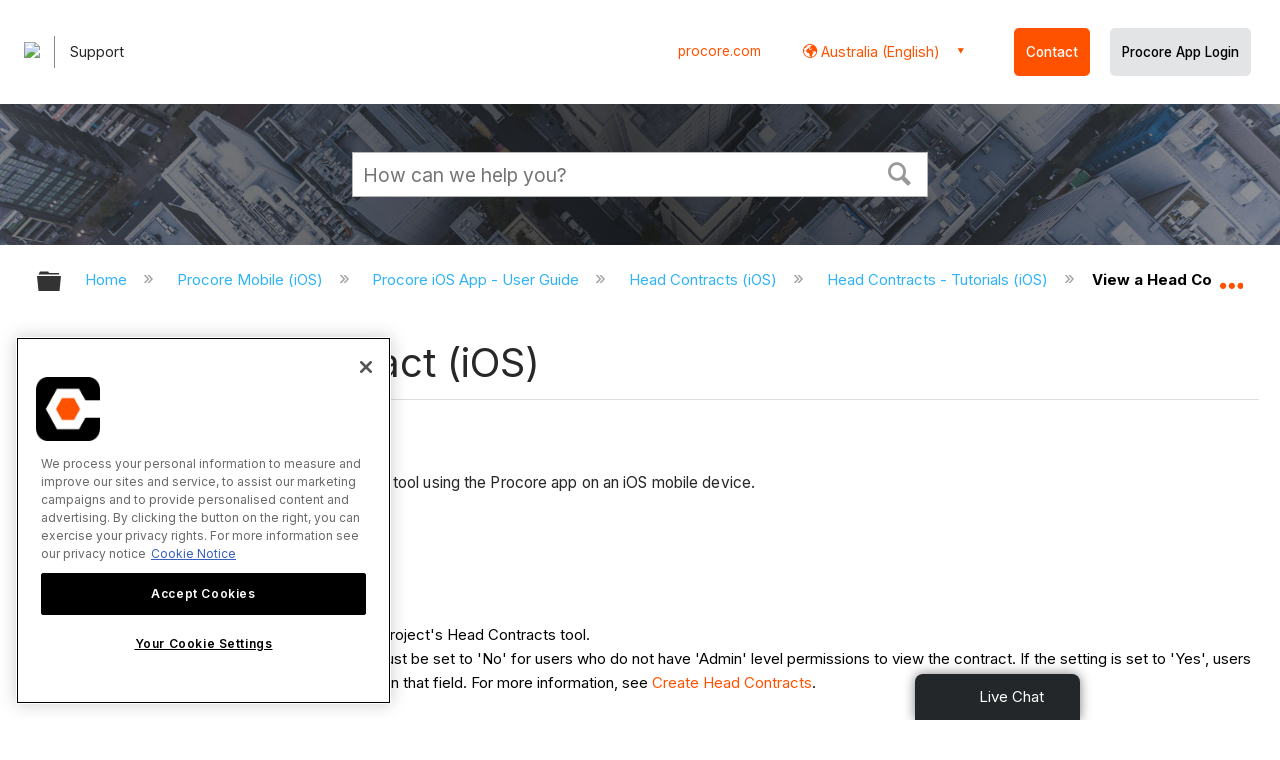

--- FILE ---
content_type: text/html; charset=utf-8
request_url: https://en-au.support.procore.com/procore-mobile-ios/user-guide/prime-contracts-ios/tutorials/view-a-prime-contract-ios
body_size: 13809
content:
<!DOCTYPE html>
<html  lang="en">
<head prefix="og: http://ogp.me/ns# article: http://ogp.me/ns/article#">

        <meta name="viewport" content="width=device-width, initial-scale=1"/>
        <meta name="google-site-verification" content="d37LCbtzQdsJHV0pTfzzAExGKhE15ayb0tV4WWM66Zg"/>
        <meta name="generator" content="MindTouch"/>
        <meta name="robots" content="index,follow"/>
        <meta property="og:title" content="View a Head Contract (iOS)"/>
        <meta property="og:site_name" content="Procore"/>
        <meta property="og:type" content="article"/>
        <meta property="og:locale" content="en_US"/>
        <meta property="og:url" content="https://en-au.support.procore.com/procore-mobile-ios/user-guide/prime-contracts-ios/tutorials/view-a-prime-contract-ios"/>
        <meta property="og:image" content="https://a.mtstatic.com/@public/production/site_13387/1608011681-social-share.png"/>
        <meta property="og:description" content="How to view a head contract in a project using the Procore app on an iOS mobile device."/>
        <meta property="article:published_time" content="2020-12-15T01:44:27Z"/>
        <meta property="article:modified_time" content="2025-12-23T23:04:45Z"/>
        <meta name="twitter:card" content="summary"/>
        <meta name="twitter:title" content="View a Head Contract (iOS)"/>
        <meta name="twitter:description" content="How to view a head contract in a project using the Procore app on an iOS mobile device."/>
        <meta name="twitter:image" content="https://a.mtstatic.com/@public/production/site_13387/1608011681-social-share.png"/>
        <meta name="description" content="How to view a head contract in a project using the Procore app on an iOS mobile device."/>
        <link rel="canonical" href="https://en-au.support.procore.com/procore-mobile-ios/user-guide/prime-contracts-ios/tutorials/view-a-prime-contract-ios"/>
        <link rel="search" type="application/opensearchdescription+xml" title="Procore Search" href="https://en-au.support.procore.com/@api/deki/site/opensearch/description"/>
        <link rel="apple-touch-icon" href="https://a.mtstatic.com/@public/production/site_13387/1608011666-apple-touch-icon.png"/>
        <link rel="shortcut icon" href="https://a.mtstatic.com/@public/production/site_13387/1608011663-favicon.ico"/>

        <script type="application/ld+json">{"@context":"http:\/\/schema.org","@type":"WebPage","name":"View a Head Contract (iOS)","url":"https:\/\/en-au.support.procore.com\/procore-mobile-ios\/user-guide\/prime-contracts-ios\/tutorials\/view-a-prime-contract-ios"}</script>
        <script type="application/ld+json">{"@context":"http:\/\/schema.org","@type":"WebPage","name":"View a Head Contract (iOS)","url":"https:\/\/en-au.support.procore.com\/procore-mobile-ios\/user-guide\/prime-contracts-ios\/tutorials\/view-a-prime-contract-ios","relatedLink":["https:\/\/en-au.support.procore.com\/procore-mobile-ios\/user-guide\/prime-contracts-ios\/permissions","https:\/\/en-au.support.procore.com\/faq\/which-procore-tools-support-work-breakdown-structure","https:\/\/en-au.support.procore.com\/procore-mobile-ios\/user-guide\/prime-contracts-ios","https:\/\/en-au.support.procore.com\/procore-mobile-ios\/user-guide\/prime-contracts-ios\/tutorials"]}</script>
        <script type="application/ld+json">{"@context":"http:\/\/schema.org","@type":"BreadcrumbList","itemListElement":[{"@type":"ListItem","position":1,"item":{"@id":"https:\/\/en-au.support.procore.com\/procore-mobile-ios","name":"Procore Mobile (iOS)"}},{"@type":"ListItem","position":2,"item":{"@id":"https:\/\/en-au.support.procore.com\/procore-mobile-ios\/user-guide","name":"Procore iOS App - User Guide"}},{"@type":"ListItem","position":3,"item":{"@id":"https:\/\/en-au.support.procore.com\/procore-mobile-ios\/user-guide\/prime-contracts-ios","name":"Head Contracts (iOS)"}},{"@type":"ListItem","position":4,"item":{"@id":"https:\/\/en-au.support.procore.com\/procore-mobile-ios\/user-guide\/prime-contracts-ios\/tutorials","name":"Head Contracts - Tutorials (iOS)"}}]}</script>

        <title>View a Head Contract (iOS) - Procore</title>


    <style type="text/css">/*<![CDATA[*/
#header-search{
    padding:1em;
    height:auto;
}

/* Configures width of items in locale picker to fit on a single line. Prevents text wrapping. -DO 7Jan2022  */
.mt-custom-header-div .mt-custom-header-container .mt-custom-header-right .dropdown #lang-dd li{
    width: max-content;
}/*]]>*/</style><style>/*<![CDATA[*/
@media print {
    .elm-header, footer, .embeddedServiceHelpButton, main > :not(article) {
        display:none!important;   
    }        
}

/*]]>*/</style>

        <link media="screen" type="text/css" rel="stylesheet" href="https://a.mtstatic.com/@cache/layout/anonymous.css?_=a4a6582ba071018c56143fcc55c525f8_ZW4tYXUuc3VwcG9ydC5wcm9jb3JlLmNvbQ==:site_13387" id="mt-screen-css" />

    
        <link media="print" type="text/css" rel="stylesheet" href="https://a.mtstatic.com/@cache/layout/print.css?_=cbc1ef412669c94bc786fec8dbd498bd:site_13387" id="mt-print-css" />


    <script type="application/json" nonce="2761e08af12799eaff35bd497fdd2cffeeac83e6dccd443b605672acedf2b794" id="mt-localizations-draft">
{"Draft.JS.alert.cancel.button":"OK","Draft.JS.alert.cancel.message":"You can not cancel a draft when the live page is unpublished.","Draft.JS.alert.cancel.title":"This draft cannot be canceled","Draft.JS.alert.publish.button":"OK","Draft.JS.alert.publish.message":"You can not publish a draft of a page with an unpublished parent","Draft.JS.alert.publish.title":"This draft cannot be published","Draft.JS.alert.unpublish.button":"OK","Draft.JS.alert.unpublish.message":"You can not unpublish a page when published subpages are present.","Draft.JS.alert.unpublish.title":"This page cannot be unpublished","Draft.JS.success.cancel":"The draft was successfully deleted.","Draft.JS.success.schedule.publish":"Publication schedule successfully created.","Draft.JS.success.publish":"The draft was successfully published.","Draft.JS.success.unpublish":"The page was successfully unpublished.","Draft.JS.success.unpublish.inherits-schedule\n        Draft.JS.success.unpublish.scheduled-to-publish":"[MISSING: draft.js.success.unpublish.inherits-schedule\n        draft.js.success.unpublish.scheduled-to-publish]","Draft.JS.success.update.schedule.publish":"Publication schedule successfully updated.","Draft.JS.success.update.schedule.unpublish":"[MISSING: draft.js.success.update.schedule.unpublish]","Draft.JS.success.delete.schedule\n        Draft.JS.success.delete.schedule.with.subpages\n        Draft.error.cancel":"[MISSING: draft.js.success.delete.schedule\n        draft.js.success.delete.schedule.with.subpages\n        draft.error.cancel]","Draft.error.publish":"There was an error publishing the draft.","Draft.error.unpublish":"There was an error unpublishing the page.","Draft.message.at":"at","Dialog.ConfirmSave.StrictIdf.title":"Oops!","Dialog.ConfirmSave.StrictIdf.error.missing-template-reference":"This article type requires a template reference widget. Not having one may negatively impact your site and SEO. Please contact CXone Expert support.","Dialog.ConfirmSave.StrictIdf.label.continue":"Proceed anyway","Dialog.ConfirmSave.StrictIdf.label.cancel":"Cancel","Dialog.ConfirmSave.StrictIdf.label.missing-template-reference-help-link":"Learn more about required references","Dialog.ConfirmSave.StrictIdf.error.invalid-idf":"This type of article should not exist at the requested location in the site hierarchy. Proceeding with the requested move may negatively impact site navigation and SEO.","Dialog.ConfirmSave.StrictIdf.label.invalid-idf-help-link":"Learn more about IDF structure","Dialog.EditDraft.page-title":"Create draft","Dialog.Scheduler.Common.label.am":"{0} AM","Dialog.Scheduler.Common.label.pm":"{0} PM","Dialog.Scheduler.Publish.alert-create-draft":"Create","Dialog.Scheduler.Publish.alert-existing-publication-scheduled":"This location has an existing publication schedule applied.  The new page will inherit this new schedule.","Dialog.Scheduler.Publish.alert-modify-message":"This draft is scheduled to be published {0} at {1}. A schedule cannot be modified or deleted less than 15 minutes from its start time.","Dialog.Scheduler.Publish.alert-modify-title":"This schedule cannot be modified","Dialog.Scheduler.Publish.button-close":"Close","Dialog.Scheduler.Publish.button-save":"Save publish schedule","Dialog.Scheduler.Publish.button-go-to-parent":"Go to parent","Dialog.Scheduler.Publish.do-not-have-permission-message":"This page will be published {0} with another page scheduled by {1}. You do not have permission to view this page. Please see {1} to resolve scheduling conflicts.","Dialog.Scheduler.Publish.go-to-parent-message":"This draft will be published {0}, scheduled by {1}. A schedule can only be modified where it was created.","Dialog.Scheduler.Publish.label.f1-link":"Learn about scheduled publishing","Dialog.Scheduler.Publish.page-title":"Publish","Dialog.Scheduler.Unpublish.button-save":"Save unpublish schedule","Dialog.Scheduler.Unpublish.alert-modify-message":"This page is scheduled to be unpublished {0} at {1}. A schedule cannot be modified or deleted less than 15 minutes from its start time.","Dialog.Scheduler.Unpublish.do-not-have-permission-message":"This page will be unpublished {0} with another page scheduled by {1}. You do not have permission to view this page. Please see {1} to resolve scheduling conflicts.","Dialog.Scheduler.Unpublish.go-to-parent-message":"This page will be unpublished {0}, scheduled by {1}. A schedule can only be modified where it was created.","Dialog.Scheduler.Unpublish.page-title":"Unpublish","Page.Dashboard.page-title":"Dashboard"}    </script>    <script type="application/json" nonce="2761e08af12799eaff35bd497fdd2cffeeac83e6dccd443b605672acedf2b794" id="mt-localizations-editor">
{"Article.Attach.file.upload.toobig":"The file \"{1}\" is too large.  The maximum allowed file size is {0}.","Article.Attach.file.upload.notAllowed":"The selected file can not be uploaded because you do not have permission to upload files of that type.","Article.Attach.file.upload.fileExtension":"You picked a file with an unsupported extension.  Please try again with a valid file.","Article.Common.page-is-restricted-login":"You do not have permission to view this page - please try signing in.","Article.Common.page-save-conflict":"You may have overwritten a concurrent editor's changes. Use this page's <a title=\"Revision History\" target=\"_blank\" href=\"{0}\" >Revision History<\/a> to review.","Article.Error.page-couldnt-be-loaded":"The requested page's contents could not be loaded.","Article.Error.page-save-conflict":"A page already exists at {0}. Navigate to the existing page and edit the page if you wish to modify its contents.","Article.Error.page-save-forbidden":"Your session has expired or you do not have permission to edit this page.","Article.Error.page-title-required":"A page title is required.","Article.edit.summary":"Edit summary","Article.edit.summary-reason":"Why are you making this edit?","Article.edit.enter-reason":"Enter reason (viewable in Site History Report)","Component.YoutubeSearch.error.key-invalid":"Your YouTube API Key was improperly configured. Please review the article at the","Component.YoutubeSearch.error.key-missing":"Your CXone Expert deployment needs to update your YouTube API Key. Details on how to update can be found at the","Component.YoutubeSearch.error.search-failed":"Search failed","Component.YoutubeSearch.info.not-found":"No videos found","Component.YoutubeSearch.label.video-url":"Video URL","Component.YoutubeSearch.placeholder.query":"Video URL or YouTube search query","Dialog.ConfirmCancel.button.continue-editing":"Continue editing","Dialog.ConfirmCancel.button.discard-changes":"Discard changes","Dialog.ConfirmCancel.message.changes-not-saved":"Your changes have not been saved to MindTouch.","Dialog.ConfirmCancel.title":"Discard changes?","Dialog.ConfirmDeleteRedirects.label.delete-redirects-help-link":"Learn more about deleting redirects","Dialog.ConfirmSave.error.redirect":"A redirect exists at this location and will be deleted if you continue. This may negatively impact your site and SEO. Please contact CXone Expert support.","Dialog.ConfirmSave.label.cancel":"Cancel","Dialog.ConfirmSave.label.continue":"Continue","Dialog.ConfirmSave.title":"Delete redirect?","Dialog.ConfirmSave.StrictIdf.error.invalid-idf":"This type of article should not exist at the requested location in the site hierarchy. Proceeding with the requested move may negatively impact site navigation and SEO.","Dialog.ConfirmSave.StrictIdf.error.missing-template-reference-insert":"You've removed the template reference, which is required for this page. Click Insert to reinsert the template reference.","Dialog.ConfirmSave.StrictIdf.label.cancel":"Cancel","Dialog.ConfirmSave.StrictIdf.label.continue":"Proceed anyway","Dialog.ConfirmSave.StrictIdf.label.insert":"Insert","Dialog.ConfirmSave.StrictIdf.label.missing-template-reference-help-link":"Learn more about required references","Dialog.ConfirmSave.StrictIdf.label.invalid-idf-help-link":"Learn more about IDF structure","Dialog.ConfirmSave.StrictIdf.title":"Oops!","Dialog.JS.wikibits-edit-section":"Edit section","Dialog.SaveRequired.button.cancel":"Cancel","Dialog.SaveRequired.button.save":"Save and continue","Dialog.SaveRequired.label.change-title-start":"This page needs a different title than","Dialog.SaveRequired.label.change-title-end":"Please make the correction and try again.","Dialog.SaveRequired.label.new-page-alert":"This operation can not be performed on a page that has not yet been created. In order to do that, we need to quickly save what you have.","Dialog.SaveRequired.title":"Save required","Draft.error.save-unpublished":"You cannot save an unpublished draft at {0}. A published page already exists at that location.","GUI.Editor.alert-changes-made-without-saving":"You have made changes to the content without saving your changes. Are you sure you want to exit this page?","GUI.Editor.error.copy-hint":"To avoid losing your work, copy the page contents to a new file and retry saving again.","GUI.Editor.error.server-error":"A server error has occurred.","GUI.Editor.error.unable-to-save":"We are unable to save this page","Redist.CKE.mt-save.save-to-file-link":"Save the page content to a file","Redist.CKE.mt-autosave.contents-autosaved":"The page contents were autosaved to the browser's local storage {0}","System.API.Error.invalid-redirect":"Cannot create a redirect on a page with sub-pages.","System.API.Error.invalid-redirect-target":"The redirect does not point at a valid page."}    </script>    <script type="application/json" nonce="2761e08af12799eaff35bd497fdd2cffeeac83e6dccd443b605672acedf2b794" id="mt-localizations-file-uploader">
{"Dialog.Attach.allowed-types":"Allowed file types:","Dialog.Attach.button.upload":"Upload","Dialog.Attach.choose-files-dad":"Choose files to upload or drag and drop files into this window.","Dialog.Attach.max-size":"Maximum upload file size: {0}"}    </script>    <script type="application/json" nonce="2761e08af12799eaff35bd497fdd2cffeeac83e6dccd443b605672acedf2b794" id="mt-localizations-grid-widget">
{"Article.Common.page-is-restricted-login":"You do not have permission to view this page - please try signing in.","MindTouch.Help.Page.search-unavailable":"Sorry, search is currently unavailable.","MindTouch.Reports.data.empty-grid-text":"No Data Available.","Page.StructuredTags.error-update":"An unknown error occurred."}    </script>    <script type="application/json" nonce="2761e08af12799eaff35bd497fdd2cffeeac83e6dccd443b605672acedf2b794" id="mt-localizations-tree-widget">
{"Skin.Common.home":"Home","Dialog.Common.error.path-not-found":"The requested page or section could not be loaded. Please update the link.","Dialog.JS.loading":"Loading...","Dialog.JS.loading.copy":"Copying page(s)...","Dialog.JS.loading.insertImage":"Inserting image...","Dialog.JS.loading.move":"Moving page(s)...","Dialog.JS.loading.moveFile":"Moving file...","Dialog.JS.loading.search":"Searching...","MindTouch.Help.Page.in":"in","MindTouch.Help.Page.no-search-results":"Sorry, we can't find what you are looking for.","MindTouch.Help.Page.no-search-try":"Try searching for something else, selecting a category, or try creating a ticket.","MindTouch.Help.Page.retrysearch":"Click here to search the whole site.","MindTouch.Help.Page.search-error-try":"Please try again later.","MindTouch.Help.Page.search-unavailable":"Sorry, search is currently unavailable."}    </script>    <script type="application/json" nonce="2761e08af12799eaff35bd497fdd2cffeeac83e6dccd443b605672acedf2b794" id="mt-localizations-dialog">
{"Dialog.Common.button.cancel":"Cancel","Dialog.Common.button.ok":"OK","Dialog.Common.label.home":"Home"}    </script>
    <script type="text/javascript" data-mindtouch-module="true" nonce="2761e08af12799eaff35bd497fdd2cffeeac83e6dccd443b605672acedf2b794" src="https://a.mtstatic.com/deki/javascript/out/globals.jqueryv2.2.4.js?_=24104bb126645459f00072aac5927aa4a8ba410c:site_13387"></script><script type="application/json" id="mt-global-settings" nonce="2761e08af12799eaff35bd497fdd2cffeeac83e6dccd443b605672acedf2b794">{"articleType":"tutorial","attachFileMax":1000,"baseHref":"https:\/\/en-au.support.procore.com","cacheFingerprint":"24104bb126645459f00072aac5927aa4a8ba410c:site_13387","canFileBeAttached":false,"cdnHostname":"a.mtstatic.com","clientSideWarnings":false,"dntEditorConfig":false,"draftEditable":false,"followRedirects":1,"idfHideTemplateTags":false,"idfVersion":"IDF3","isArticleReviewCommunityMembersEnabled":false,"isDraftAllowed":false,"isDraftManagerReportDownloadEnabled":false,"isDraftRequest":false,"isFindAndReplaceUndoEnabled":false,"isGenerativeSearchEnabled":false,"isGenerativeSearchDisclaimerEnabled":false,"isGenerativeSearchStreamResponseToggleEnabled":false,"isGenerativeSearchSearchIconEnabled":false,"isContentAdequacyEnabled":true,"isGenerativeSearchOnDemandEvaluationEnabled":true,"isFileDescriptionCaptionableByLlmEnabled":false,"isGoogleAnalyticsEnabled":false,"isGuideTabMultipleClassificationsEnabled":false,"isHawthornThemeEnabled":false,"isIframeSandboxEnabled":false,"isImportExportEnhancementsEnabled":false,"isImportExportMediaEnabled":false,"isExternalImportEnabled":false,"isInteractionAnalyticsDebugEnabled":false,"isDevelopmentModeEnabled":false,"isInteractionAnalyticsEnabled":true,"isKcsEnabledOnPage":false,"isMediaManagerEnabled":false,"isPinnedPagesEnabled":true,"isPinnedPagesEnhancementsEnabled":true,"isReportDownloadEnabled":false,"isSchedulePublishEnabled":true,"isSearchAsYouTypeEnabled":true,"isTinymceAiAssistantEnabled":false,"isSearchInsightsDownloadEnabled":false,"isSentimentAnalysisEnabled":true,"isShowMoreChildrenNodesEnabled":false,"isShowTerminalNodesEnabled":false,"isSkinResponsive":true,"isSmoothScrollEnabled":true,"isTinyMceEnabled":false,"isTreeArticleIconsEnabled":false,"isXhrF1WebWidgetEnabled":true,"isXhrIEMode":false,"kcsEnabled":false,"kcsV2Enabled":false,"kcsV2GuidePrivacySetting":"Semi-Public","learningPathsEnabled":true,"maxFileSize":268435456,"moduleMode":"global","pageEditable":false,"pageId":1149,"pageIsRedirect":false,"pageLanguageCode":"en-US","pageName":"View a Head Contract (iOS)","pageNamespace":"","pageOrderLimit":1000,"pagePermissions":["LOGIN","BROWSE","READ","SUBSCRIBE"],"pageRevision":"9","pageSectionEditable":false,"pageTitle":"procore-mobile-ios\/user-guide\/prime-contracts-ios\/tutorials\/view-a-prime-contract-ios","pageViewId":"c9caea7c-cb59-40ae-9789-beafc1dc8758","siteId":"site_13387","pathCommon":"\/@style\/common","pathSkin":"\/@style\/elm","relatedArticlesDetailed":true,"removeBlankTemplate":false,"removeDeleteCheckbox":true,"cidWarningOnDelete":true,"scriptParser":2,"sessionId":"MzE0OGM4YzAtOTAyNC00MDhkLWIyMmEtYjZhM2U5MzA5Mzc3fDIwMjYtMDEtMjFUMDk6MDU6NTk=","showAllTemplates":true,"siteAuthoringPageThumbnailManagementEnabled":true,"skinStyle":"columbia.elm","spaceballs2Enabled":false,"strictIdfEnabled":false,"uiLanguage":"en-us","userId":2,"isPageRedirectPermanent":false,"userIsAdmin":false,"userIsAnonymous":true,"userIsSeated":false,"userName":"Anonymous User","userPermissions":["LOGIN","BROWSE","READ","SUBSCRIBE"],"userSystemName":"Anonymous","userTimezone":"GMT","webFontConfig":{"google":{"families":null}},"apiToken":"xhr_2_1768986359_4209ecab2fb52902333cdacc16b4b0f65c34277fef461c115d8af7ee518e2a3c","displayGenerativeSearchDisclaimer":false}</script><script type="text/javascript" data-mindtouch-module="true" nonce="2761e08af12799eaff35bd497fdd2cffeeac83e6dccd443b605672acedf2b794" src="https://a.mtstatic.com/deki/javascript/out/community.js?_=24104bb126645459f00072aac5927aa4a8ba410c:site_13387"></script><script type="text/javascript" data-mindtouch-module="true" nonce="2761e08af12799eaff35bd497fdd2cffeeac83e6dccd443b605672acedf2b794" src="https://a.mtstatic.com/deki/javascript/out/standalone/skin_elm.js?_=24104bb126645459f00072aac5927aa4a8ba410c:site_13387"></script><script type="text/javascript" data-mindtouch-module="true" nonce="2761e08af12799eaff35bd497fdd2cffeeac83e6dccd443b605672acedf2b794" src="https://a.mtstatic.com/deki/javascript/out/standalone/pageBootstrap.js?_=24104bb126645459f00072aac5927aa4a8ba410c:site_13387"></script>

    
        <!-- Recaptcha for contact support form - -->

<script defer src="https://www.google.com/recaptcha/api.js?hl=en-GB"></script>

<!-- Back to Top Button by Tie Dec 14 2023 -->

<script defer>/*<![CDATA[*/

window.onscroll = function () {
  scrollFunction();
};

function scrollFunction() {
  if (!document.querySelector(".columbia-article-topic-category")) {
    const backToTopButton = document.querySelector("#back-to-top-button");
    const pageText = document.querySelector(".mt-content-container");
    if (pageText.getBoundingClientRect().top < -20) {
      backToTopButton.style.display = "block";
    } else {
      backToTopButton.style.display = "none";
    }
  }
}

function scrollToTop() {
  const pageText = document.querySelector(".mt-content-container");

  pageText.scrollIntoView({
    behavior: "smooth",
    block: "start",
    inline: "nearest",
  });
}

/*]]>*/</script>

<!-- Global Responsive Book Functions Added by Tie Jun 14 2023 -->
<script>/*<![CDATA[*/
function displaySection(id){
    $(".content-section").hide();  
    $(id).show();
    var $menuButton = $('#mobile-menu-toggle');
    var $toc = $('.toc-sop');
    var $content = $('.content-sop');
    if ($(window).scrollTop() > $(".content-sop").offset().top) {
       $([document.documentElement, document.body]).animate({
           scrollTop: $(id).offset().top - 84
       }, 100);
    }
    $('.toc-sop a').removeClass('selected-chapter');
    str1=".toc-sop a[onclick*=\\'\\";
    str3="\\']";
    fin_str=str1.concat(id,str3);
    $(fin_str).addClass('selected-chapter');
    $menuButton.attr("aria-expanded","false");
    $content.attr("data-mobile-visible","true");
    $toc.attr("data-mobile-visible","false");
    const newURL = new URL(window.location.href);
newURL.hash = id;
history.pushState({},'',newURL);
    return false;
}

function toggleToc(){
    var $menuButton = $('#mobile-menu-toggle');
    var $toc = $('.toc-sop');
    var $content = $('.content-sop');
         
    if ($menuButton.attr("aria-expanded") === "false") {
        $menuButton.attr("aria-expanded","true");
        $content.attr("data-mobile-visible","false");
        $toc.attr("data-mobile-visible","true");
        
    } else {
        $menuButton.attr("aria-expanded","false");
        $content.attr("data-mobile-visible","true");
        $toc.attr("data-mobile-visible","false");
        
    
    }
    

}
/*]]>*/</script>

<!-- Put Page ID on Page Settings Added by Tie Apr 14, 2022 -->

<script>/*<![CDATA[*/
document.addEventListener("DOMContentLoaded", function (e) {
  if (document.querySelector("#mt-summary")) {
    var pageId = document.querySelector("#mt-summary").dataset.pageId;
    var text = document.createElement("p");
    var box = document.querySelector(".mt-collapsible-section");
    text.innerText = `Page ID: ${pageId}`;
    box.appendChild(text);
   var line = document.querySelector(".elm-meta-data.elm-meta-top");
  if (document.querySelector("#mt-summary")) {
    line.style.display = "block";
    box.appendChild(line);
  }
  }
});

/*]]>*/</script>

<!-- Define Deprecated Video Hiding Function Sitewide Added by Tie Marc 30, 2022 -->
<script>/*<![CDATA[*/
 function hideDeprecatedVideos() {
    let thisurl = window.location.href;
    if (thisurl.includes('Media_Library') || thisurl.includes('/tc') || thisurl.includes('/tutorials')) {
        $('.deprecated-video').show();
    };
}
 $(function () {
     if ($('.deprecated-video').length) {
         hideDeprecatedVideos();
     }
 })
/*]]>*/</script>
<!-- Define Sorting functions sitewide Added by Tie Marc 11, 2022 -->

<script>/*<![CDATA[*/
const language = 'en-au' //Change this two lines during localization
const noAlphabetArray = ['zh-cn'];

const compareFun = (a, b) => {
    return new Intl.Collator(language).compare(a.title, b.title);

}

let sortTerms = (elementType, section, skipFirst) => {
    let terms = [...section.querySelectorAll(elementType)]
    let firstElement = section.firstElementChild;


    let termHeaders = terms.map(e => e.innerText)
    let termObject = []
    termHeaders.forEach((title, index) => {
        termObject.push({
            title
        });
        termObject[index].header = terms[index];

    });
    termObject.sort(compareFun);
    section.innerHTML = '';
    if (skipFirst) {
        section.append(firstElement);
    }

    termObject.forEach((element) => {
        section.append(element.header);
    });

}
const sortItems = (definitionSelector, sortItemSelector, skipFirst = false) => {
    let definitionsSections = [...document.querySelectorAll(definitionSelector)];
    definitionsSections.forEach(section => sortTerms(sortItemSelector, section, skipFirst));
}

/*]]>*/</script>

<!-- Hide content from other regions Added by Tie Marc 7, 2022 -->
<script>/*<![CDATA[*/
function getSubdomain() {
  let host = window.location.host;
  let subdomain = host.split(".")[0];
  return subdomain;
}

function getLocaleBySubdomain(subdomain) {
  if (subdomain == "de") {
    return "de-de";
  }

  if (subdomain == "es") {
    return "es-419";
  }

  if (subdomain == "fr") {
    return "fr-fr";
  }

  if (subdomain == "support") {
    return "en-us";
  }

  return subdomain;
}

function getAllLocales() {
  var listedLocales = $(".localization-group")
    .map(function () {
      return $(this).data("locale");
    })
    .get();
  return listedLocales;
}

function hideOtherLocales() {
  const subdomain = getSubdomain();
  const locale = getLocaleBySubdomain(subdomain);
  let styleElement = document.createElement("style");
  styleElement.setAttribute("type", "text/css");
  styleElement.innerText = `.localization-group:not([data-locale*='${locale}']) {\ndisplay: none;\n}\n`;
  styleElement.innerText +=
    '.localization-group[data-locale="else"] {\ndisplay: unset;\n}';
  styleElement.innerText += `.localization-group[data-locale*="${locale}"] ~ .localization-group[data-locale="else"] {\ndisplay: none;\n}`;

  document.head.appendChild(styleElement);
}
$(function () {
  hideOtherLocales();
})

/*]]>*/</script>

<!-- Collapsible Content. Added by Tie Apr 21, 2020 -->
<script>/*<![CDATA[*/
$(window).on('load', function(e){
    $('.collapsible').find('.trigger').on('click',function(){
        $(this).closest('.collapsible').find('.col_content').slideToggle('350');
        if ($(this).find('.arrowclass').hasClass('fa-chevron-circle-right')){
            $(this).find('.arrowclass').removeClass('fas fa-chevron-circle-right');
            $(this).find('.arrowclass').addClass('fas fa-chevron-circle-down');      
        }
        else if ($(this).find('.arrowclass').hasClass('fa-chevron-circle-down')){
            $(this).find('.arrowclass').removeClass('fas fa-chevron-circle-down');
            $(this).find('.arrowclass').addClass('fas fa-chevron-circle-right');
        }
        else if ($(this).find('.arrowclass').hasClass('fa-chevron-right')){
            $(this).find('.arrowclass').removeClass('fas fa-chevron-right');
            $(this).find('.arrowclass').addClass('fas fa-chevron-down');
        }
        else {
            $(this).find('.arrowclass').removeClass('fas fa-chevron-down');
            $(this).find('.arrowclass').addClass('fas fa-chevron-right');
        }
    });
});
function colex(el) {
  $(el).closest(".collapsible").find(".col_content").slideToggle("350");
  if ($(el).find(".arrowclass").hasClass("fa-chevron-circle-right")) {
    $(el).find(".arrowclass").removeClass("fas fa-chevron-circle-right");
    $(el).find(".arrowclass").addClass("fas fa-chevron-circle-down");
  } else if ($(el).find(".arrowclass").hasClass("fa-chevron-circle-down")) {
    $(el).find(".arrowclass").removeClass("fas fa-chevron-circle-down");
    $(el).find(".arrowclass").addClass("fas fa-chevron-circle-right");
  } else if ($(el).find(".arrowclass").hasClass("fa-chevron-right")) {
    $(el).find(".arrowclass").removeClass("fas fa-chevron-right");
    $(el).find(".arrowclass").addClass("fas fa-chevron-down");
  } else {
    $(el).find(".arrowclass").removeClass("fas fa-chevron-down");
    $(el).find(".arrowclass").addClass("fas fa-chevron-right");
  }
}
/*]]>*/</script>

<!-- Start Custom Print Style -->


<!-- User ID Tracking. Added by Dean Feb 21, 2018 -->
<script>/*<![CDATA[*/document.addEventListener("DOMContentLoaded", function() { 
  var json = JSON.parse(document.getElementById('mt-global-settings').textContent)

  if (!json['userIsAnonymous']) {
    var dataLayer = window.dataLayer || {};
    dataLayer.push({
      'event': 'setUserId',
      'userId': json['userId']
    });

    window.Procore = window.Procore || {};
    window.Procore.metrics = window.Procore.metrics || {};
    window.Procore.metrics.user = window.Procore.metrics.user || {};
    window.Procore.metrics.user.mtid = json['userId'];
  }
});
/*]]>*/</script>
<!-- End User ID Tracking -->


<!-- Adobe Launch: Added 9/10/2019 by Joshua Bradley -->
<script src="//assets.adobedtm.com/launch-EN162b61ce5645478888c92738b130b2f3.min.js" async="async"></script>
<!-- End Adobe Launch-->



<!-- Google Tag Manager -->
<script>/*<![CDATA[*/(function(w,d,s,l,i){w[l]=w[l]||[];w[l].push({'gtm.start':
new Date().getTime(),event:'gtm.js'});var f=d.getElementsByTagName(s)[0],
j=d.createElement(s),dl=l!='dataLayer'?'&l='+l:'';j.async=true;j.src=
'https://www.googletagmanager.com/gtm.js?id='+i+dl;f.parentNode.insertBefore(j,f);
})(window,document,'script','dataLayer','GTM-NWZQ5W6');/*]]>*/</script>
<!-- End Google Tag Manager -->

<!-- Start Typography -->
<link rel="stylesheet" type="text/css" href="https://cloud.typography.com/6912732/682666/css/fonts.css">
<link rel="stylesheet" type="text/css" href="https://mkt-cdn.procore.com/fonts/sctogrotesk/sctogrotesk.css">
<link href="https://fonts.googleapis.com/css2?family=Inter:wght@300;400;500;600;700&amp;display=swap" rel="stylesheet" as="style">	
<!-- End Typography -->

<!-- Start of FontAwesome -->
<link href="//cdnjs.cloudflare.com/ajax/libs/font-awesome/6.4.0/css/all.min.css" rel="stylesheet">
<link rel="stylesheet" href="https://use.fontawesome.com/releases/v5.8.2/css/all.css" integrity="sha384-oS3vJWv+0UjzBfQzYUhtDYW+Pj2yciDJxpsK1OYPAYjqT085Qq/1cq5FLXAZQ7Ay" crossorigin="anonymous">
<!-- End of FontAwesome -->

<!-- Start Service Cloud Header for Ticket Form -->

<!-- End Service Cloud Header for Ticket Form -->

<!-- Start Service Cloud Deployment Code for Live Agent - SnapIn Widget -->
<!-- End Service Cloud Deployment Code for Live Agent - SnapIn Widget -->

<!-- Start Service Cloud Deployment Code for Live Agent Widget -->
<!-- End Service Cloud Deployment Code for Live Agent Widget -->

 <!-- OneTrust Cookies Consent Notice start for procore.com -->
<script src="https://cdn.cookielaw.org/scripttemplates/otSDKStub.js" type="text/javascript" charset="UTF-8" data-domain-script="cbdfc14e-1f05-4d37-82a6-11d3228b4df5"></script>
<script type="text/javascript">/*<![CDATA[*/
function OptanonWrapper() { }
/*]]>*/</script>
<!-- OneTrust Cookies Consent Notice end for procore.com -->
    

</head>
<body class="elm-user-anonymous columbia-page-main columbia-article-tutorial columbia-browser-chrome columbia-platform-macintosh columbia-breadcrumb-home-procore-mobile-ios-user-guide-prime-contracts-ios-tutorials-view-a-prime-contract-ios columbia-live no-touch columbia-lang-en-us columbia-skin-elm">
<a class="elm-skip-link" href="#elm-main-content" title="Press enter to skip to the main content">Skip to main content</a><main class="elm-skin-container" data-ga-category="Anonymous | page">
    <header class="elm-header">
        <div class="elm-header-custom">

<div class="mt-custom-header-div"><div class="mt-custom-header-container"><div class="mt-custom-header-logo"><a target="_self" href="https://en-au.support.procore.com/" rel="internal"><img src="https://en-au.support.procore.com/@api/deki/site/logo.png?default=https://a.mtstatic.com/skins/common/logo/logo.png%3F_%3D24104bb126645459f00072aac5927aa4a8ba410c:site_13387" /><span id="support-logo">Support</span></a></div><ul class="mt-custom-header-right"><li class="mt-custom-header-marketing"><a target="_blank" href="https://www.procore.com/en-au?journey=supporttoprocore" rel="external noopener nofollow" class="link-https">procore.com</a></li><li class="dropdown dropdown-hover"><a href="#" class="dropdown-toggle mt-icon-earth mt-icon-arrow-down7" role="button"> Australia (English)</a><ul class="dropdown-menu" id="lang-dd" style="display: none;"><li><a target="_self" href="https://es.support.procore.com/" rel="external nofollow" class="link-https">Am&eacute;rica Latina (Espa&ntilde;ol)</a></li><li><a target="_self" class="internal" href="https://en-au.support.procore.com/" rel="internal">Australia (English)</a></li><li><a target="_self" href="https://pt-br.support.procore.com/" rel="external nofollow" class="link-https">Brasil (Portugu&ecirc;s)</a></li><li><a target="_self" href="https://en-ca.support.procore.com/" rel="external nofollow" class="link-https">Canada (English)</a></li><li><a target="_self" href="https://fr-ca.support.procore.com/" rel="external nofollow" class="link-https">Canada (Fran&ccedil;ais)</a></li><li><a target="_self" href="https://de.support.procore.com/" rel="external nofollow" class="link-https">Deutschland (Deutsch)</a></li><li><a target="_self" href="https://es-es.support.procore.com/" rel="external nofollow" class="link-https">Espa&ntilde;a (Espa&ntilde;ol)</a></li><li><a target="_self" href="https://fr.support.procore.com/" rel="external nofollow" class="link-https">France (Fran&ccedil;ais)</a></li><li><a target="_self" href="https://en-gb.support.procore.com/" rel="external nofollow" class="link-https">United Kingdom (English)</a></li><li><a target="_self" href="https://support.procore.com/" rel="external nofollow" class="link-https">United States (English)</a></li><li><a target="_self" href="https://zh-sg.support.procore.com/" rel="external nofollow" class="link-https">&#26032;&#21152;&#22369;&#65288;&#31616;&#20307;&#20013;&#25991;&#65289;</a></li><li><a target="_self" href="https://ja-jp.support.procore.com/" rel="external nofollow" class="link-https">&#26085;&#26412;&#65288;&#26085;&#26412;&#35486;&#65289;</a></li></ul></li><li class="mt-custom-header-listitem"><a target="_blank" href="https://en-au.support.procore.com/references/contact-support" rel="internal">Contact</a></li><li class="mt-custom-header-listitem-login"><a target="_blank" href="https://login.procore.com/?locale=en-AU&amp;journey=supporttologin" rel="external noopener nofollow" class="link-https">Procore App Login</a></li></ul></div></div><div class="mt-prepend-home mt-custom-home elm-nav" id="header-search"><div class="elm-nav-container"><script type="application/json" id="mt-localizations-help-widget">/*<![CDATA[*/{"Help.Widget.button.text":"Search","Help.Widget.label.text":"Query","Help.Widget.placeholder.text":"How can we help you?"}/*]]>*/</script><div class="mt-inputredirect" data-query-key="q" data-path=""></div></div></div>



<script type="text/javascript">/*<![CDATA[*/
$(document).ready(function(){
   $('.mt-custom-header-right .dropdown').hover(function(){
       $(this).children('.dropdown-menu').toggle();
   }) 
});/*]]>*/</script>

<script type="text/javascript">/*<![CDATA[*/
/*
Adds Training Center Help action to Pro Member Nav. Dean Jan 11, 2018
*/
$(document).ready(function(){
$('.elm-header-user-nav.elm-nav .elm-nav-container>ol').prepend('<li><a class="mt-icon-editor-training-link" style="display:inline" target="_blank" href="https://en-au.support.procore.com/tc/Training_Center_Help">Training Center Help</a></li>');
});/*]]>*/</script>



<script type="text/javascript">/*<![CDATA[*/
document.documentElement.setAttribute('lang', 'en_AU');/*]]>*/</script>
</div>
        <div class="elm-nav mt-translate-module" hidden="true">
            <div class="elm-nav-container mt-translate-container"></div>
        </div>
        <div class="elm-header-logo-container">
            <a href="https://en-au.support.procore.com" title="Procore" aria-label='Link to home'><img src="https://a.mtstatic.com/@public/production/site_13387/1681517951-logo.png" alt="Procore" /></a>
        </div>
        
        <nav class="elm-header-user-nav elm-nav" role="navigation">
            <div class="elm-nav-container">
                <ol>
                    <li class="elm-global-search" data-ga-action="Header search"><a class="mt-icon-site-search mt-toggle-form" href="#" title="Search site">Search site</a>
<div class="mt-quick-search-container mt-toggle-form-container">
    <form action="/Special:Search">
        <input name="qid" id="mt-qid-skin" type="hidden" value="" />
        <input name="fpid" id="mt-search-filter-id" type="hidden" value="230" />
        <input name="fpth" id="mt-search-filter-path" type="hidden" />
        <input name="path" id="mt-search-path" type="hidden" value="" />

        <label class="mt-label" for="mt-site-search-input">
            Search
        </label>
        <input class="mt-text mt-search search-field" name="q" id="mt-site-search-input" placeholder="How can we help you?" type="search" />
        <button class="mt-button ui-button-icon mt-icon-site-search-button search-button" type="submit">
            Search
        </button>
    </form>
</div>
<div class="elm-search-back"><a class="mt-icon-browser-back" data-ga-label="Browse back" href="#" id="mt-browser-back" title="Go back to previous article">Go back to previous article</a></div>
</li>
                    <li class="elm-user-menu"><ol class="mt-user-menu">


    <li class="mt-user-menu-user">
        <a class="mt-icon-quick-sign-in "
           href="https://en-au.support.procore.com/Special:AuthenticationProviders?returntotitle=procore-mobile-ios%2Fuser-guide%2Fprime-contracts-ios%2Ftutorials%2Fview-a-prime-contract-ios"
           title="Sign in">Sign in</a>

    </li>
</ol>
</li>
                </ol>
            </div>
        </nav>
        <nav class="elm-header-global-nav elm-nav" data-ga-action="Elm Navigation">
            <div class="elm-nav-container">
                <button class="elm-hierarchy-trigger mt-hierarchy-trigger ui-button-icon mt-icon-hierarchy-trigger-closed" title="Expand/collapse global hierarchy" data-ga-label="Hierarchy Toggle - Tree View">
                    Expand/collapse global hierarchy
                </button>
                <ol class="mt-breadcrumbs" data-ga-action="Breadcrumbs">
                        <li>
                            <a href="https://en-au.support.procore.com/" data-ga-label="Breadcrumb guide">
                                <span class="mt-icon-article-guide mt-icon-article-home"></span>
                                    Home
                            </a>
                        </li>
                        <li>
                            <a href="https://en-au.support.procore.com/procore-mobile-ios" data-ga-label="Breadcrumb category">
                                <span class="mt-icon-article-category"></span>
                                    Procore Mobile (iOS)
                            </a>
                        </li>
                        <li>
                            <a href="https://en-au.support.procore.com/procore-mobile-ios/user-guide" data-ga-label="Breadcrumb category">
                                <span class="mt-icon-article-category"></span>
                                    Procore iOS App - User Guide
                            </a>
                        </li>
                        <li>
                            <a href="https://en-au.support.procore.com/procore-mobile-ios/user-guide/prime-contracts-ios" data-ga-label="Breadcrumb category">
                                <span class="mt-icon-article-category"></span>
                                    Head Contracts (iOS)
                            </a>
                        </li>
                        <li>
                            <a href="https://en-au.support.procore.com/procore-mobile-ios/user-guide/prime-contracts-ios/tutorials" data-ga-label="Breadcrumb guide">
                                <span class="mt-icon-article-guide"></span>
                                    Head Contracts - Tutorials (iOS)
                            </a>
                        </li>
                        <li class="mt-breadcrumbs-current-page">
                            <span class="mt-icon-article-tutorial"></span>
                            View a Head Contract (iOS)
                        </li>
                </ol>
                <button class="mt-icon-hierarchy-mobile-view-trigger ui-button-icon mt-icon-hierarchy-mobile-trigger-closed" title="Expand/collapse global location" data-ga-label="Hierarchy Toggle - Breadcrumb Expand/Collapse">
                    Expand/collapse global location
                </button>
            </div>
        </nav>
        <nav class="elm-nav elm-header-hierarchy">
            <div class="elm-nav-container">
                <div class="elm-hierarchy mt-hierarchy"></div>
            </div>
        </nav>    </header>
    <article class="elm-content-container" id="elm-main-content" tabindex="-1">
        <header>
            <div id="flash-messages"><div class="dekiFlash"></div></div>
            
                
<h1 id="title" data-title-editor-available="false">
        View a Head Contract (iOS)
</h1>

                

                
                    <ol class="elm-meta-data elm-meta-top" data-ga-action="Page actions">
                        <li class="elm-last-modified"><dl class="mt-last-updated-container">
    <dt class="mt-last-updated-label">Last updated</dt>
    <dd>
        <span class="mt-last-updated" data-timestamp="2025-12-23T23:04:45Z"></span>
    </dd>
</dl>
</li>
                        <li class="elm-pdf-export"><a data-ga-label="PDF" href="https://en-au.support.procore.com/@api/deki/pages/1149/pdf/View%2ba%2bHead%2bContract%2b(iOS).pdf" rel="nofollow" target="_blank" title="Export page as a PDF">
    <span class="mt-icon-article-pdf"></span>Save as PDF
</a></li>
                        <li class="elm-social-share"></li>
                    </ol>
                
            
        </header>
                <header class="mt-content-header"></header>
                <aside class="mt-content-side"></aside>
            <aside id="mt-toc-container" data-title="Table of contents" data-collapsed="true">
                <nav class="mt-toc-content mt-collapsible-section">
                    <ol><li><a href="#Objective" rel="internal">Objective</a></li><li><a href="#Things_to_Consider" rel="internal">Things to Consider</a></li><li><a href="#Prerequisites" rel="internal">Prerequisites</a></li><li><a href="#Steps" rel="internal">Steps</a></li><li><a href="#See_Also" rel="internal">See Also</a></li><li><a href="#" rel="internal">&nbsp;</a></li></ol>
                </nav>
            </aside>
            <section class="mt-content-container">
                <span id="Objective"></span><span id="Objective"></span><span id="Objective"></span><div mt-section-origin="procore-mobile-ios/user-guide/prime-contracts-ios/tutorials/view-a-prime-contract-ios" class="mt-section" id="section_1"><span id="Objective"></span><h2 class="editable">Objective</h2>

<p>To view a head contract in project's Head Contracts tool using the Procore app on an iOS mobile device.&nbsp;</p>

<span id="Things_to_Consider"></span><span id="Things_to_Consider"></span><span id="Things_to_Consider"></span></div><div mt-section-origin="procore-mobile-ios/user-guide/prime-contracts-ios/tutorials/view-a-prime-contract-ios" class="mt-section" id="section_2"><span id="Things_to_Consider"></span><h2 class="editable">Things to Consider</h2>

<ul>
    <li><strong>Required User Permissions:</strong>

    <ul>
        <li>'Read Only' level permissions or higher on the project's Head Contracts tool.&nbsp;<br /> <em>Note:</em> The 'Private' setting in the General tab must be set to 'No' for users who do not have 'Admin' level permissions to view the contract. If the setting is set to 'Yes', users who are not Admins must be added individually in that field. For more information, see&nbsp;<a title="Create Head Contracts" href="https://en-au.support.procore.com/products/online/user-guide/project-level/prime-contracts/tutorials/create-prime-contracts" rel="internal">Create Head Contracts</a>.</li>
    </ul>
    </li>
</ul>

<span id="Prerequisites"></span><span id="Prerequisites"></span><span id="Prerequisites"></span></div><div mt-section-origin="procore-mobile-ios/user-guide/prime-contracts-ios/tutorials/view-a-prime-contract-ios" class="mt-section" id="section_3"><span id="Prerequisites"></span><h2 class="editable">Prerequisites</h2>

<ul>
    <li><a title="Create Head Contracts" href="https://en-au.support.procore.com/products/online/user-guide/project-level/prime-contracts/tutorials/create-prime-contracts" rel="internal">Create Head Contracts</a></li>
</ul>

<span id="Steps"></span><span id="Steps"></span><span id="Steps"></span></div><div mt-section-origin="procore-mobile-ios/user-guide/prime-contracts-ios/tutorials/view-a-prime-contract-ios" class="mt-section" id="section_4"><span id="Steps"></span><h2 class="editable">Steps</h2>

<ol>
    <li>Navigate to the project's&nbsp;<strong>Head Contracts</strong> tool using the Procore app on an iOS mobile device.</li>
    <li>If the project has more than one head contract, tap the head contract that you want to open.&nbsp;<br /> <br /> <img alt="prime-contracts-ios.png" class="internal" loading="lazy" src="https://en-au.support.procore.com/@api/deki/files/1581/prime-contracts-ios.png?revision=1" /><br /> &nbsp;</li>
    <li>View the information on the head contract.&nbsp;The following sections are available:
    <ul>
        <li><strong>Information</strong><br /> <em><strong>Tip!&nbsp; </strong></em>Tap a section to view the content in a larger window.&nbsp;</li>
        <li><strong>Contract Dates</strong></li>
        <li><strong>Contract Summary Report</strong><br /> <br /> &nbsp;</li>
    </ul>
    </li>
</ol>

<span id="See_Also"></span><span id="See_Also"></span><span id="See_Also"></span></div><div mt-section-origin="procore-mobile-ios/user-guide/prime-contracts-ios/tutorials/view-a-prime-contract-ios" class="mt-section" id="section_5"><span id="See_Also"></span><h2 class="editable"><a id="Links" name="Links"></a>See Also</h2>

<ul>
    <li><a title="Set Up a Head Contract" href="https://en-au.support.procore.com/products/online/user-guide/project-level/prime-contracts/tutorials/create-prime-contracts" rel="internal">Create a Head Contract</a></li>
</ul>

<span id=""></span><span id=""></span><span id=""></span></div><div mt-section-origin="procore-mobile-ios/user-guide/prime-contracts-ios/tutorials/view-a-prime-contract-ios" class="mt-section" id="section_6"><span id=""></span><h2 class="editable">&nbsp;</h2>



<style>/*<![CDATA[*/body #deki-page-title::before {content: url("/@api/deki/pages/:ccaec8e887044385a1dfc2a3a0f71434/files/=tool-icon_prime-contract_ios.png");}/*]]>*/</style>


<div class="mt-contentreuse-widget" data-page="Media_Library/Language_Specific_Media/Reusable_Snippets/Marketing_Snippet" data-section="Head Contract" data-show="false">
<div class="mt-include" id="s57076">

<div class="marketing">If you would like to learn more about Procore's prime contract software and how it can help your business, please visit our <a target="_blank" title="https://www.procore.com/construction-financials/contract-management" href="https://www.procore.com/construction-financials/contract-management" rel="external noopener nofollow" class="link-https">construction contract management software product page&nbsp;<img class="internal default" style="width: 14px; height: 14px;" alt="icon-external-link.png" loading="lazy" width="14px" height="14px" src="https://en-au.support.procore.com/@api/deki/files/3615/icon-external-link.png?revision=1&amp;size=bestfit&amp;width=14&amp;height=14" /></a>.</div>

</div>
</div>






</div>

                    <footer class="mt-content-footer"></footer>
            </section>

        
            <footer class="elm-content-footer">
                <ol class="elm-meta-data elm-meta-article-navigation">
                    <li class="elm-back-to-top"><a class="mt-icon-back-to-top" href="#title" id="mt-back-to-top" title="Jump back to top of this article">Back to top</a></li>
                    <li class="elm-article-pagination"><ul class="mt-article-pagination" data-ga-action="Article pagination bottom">
    <li class="mt-pagination-previous">

            <a class="mt-icon-previous-article" data-ga-label="Previous page" href="https://en-au.support.procore.com/procore-mobile-ios/user-guide/prime-contracts-ios/tutorials" title="Head Contracts - Tutorials (iOS)"><span>Head Contracts - Tutorials (iOS)</span></a>
    </li>
        <li class="mt-pagination-next">
                <a class="mt-icon-next-article" data-ga-label="Next page" href="https://en-au.support.procore.com/procore-mobile-ios/user-guide/prime-contracts-ios/permissions" title="Head Contracts - User Permissions (iOS)"><span>Head Contracts - User Permissions (iOS)</span></a>
        </li>
</ul>
</li>
                </ol>
                <div class="elm-related-articles-container"><h2 class="mt-related-articles-header">Recommended articles</h2>
<ol class="mt-related-listings-container"
    data-ga-action="related"
    >
</ol>
<script type="application/json" nonce="2761e08af12799eaff35bd497fdd2cffeeac83e6dccd443b605672acedf2b794" id="mt-localizations-related-pages">
{"Skin.Columbia.label.no-recommended-articles":"There are no recommended articles."}</script></div>
                <ol class="elm-meta-data elm-meta-bottom">
                    <li class="elm-classifications">        <dl class="mt-classification mt-classification-article-tutorial" data-ga-action="Tag navigation">
            <dt class="mt-classification-label">Article type</dt>
            <dd class="mt-classification-value"><a href="https://en-au.support.procore.com/Special:Search?tags=article%3Atutorial" data-ga-label="Classification">Tutorial</a></dd>
        </dl>
        <dl class="mt-classification mt-classification-stage-published" data-ga-action="Tag navigation">
            <dt class="mt-classification-label">Stage</dt>
            <dd class="mt-classification-value"><a href="https://en-au.support.procore.com/Special:Search?tags=stage%3Apublished" data-ga-label="Classification">Published</a></dd>
        </dl>
</li>
                    <li class="elm-tags"><dl class="mt-tags">
    <dt class="mt-tag-label">Tags</dt>
    <dd class="mt-tag-value">
        <ol class="mt-tags-list" data-ga-action="Tag navigation">
                <li class="mt-tag-link mt-tag-language:en-us" rel="nofollow"><a href="https://en-au.support.procore.com/Special:Search?tags=language%3Aen-us" data-ga-label="Free tag"> language:en-us</a></li>
                <li class="mt-tag-link mt-tag-mobile-ios" rel="nofollow"><a href="https://en-au.support.procore.com/Special:Search?tags=mobile-ios" data-ga-label="Free tag"> mobile-ios</a></li>
                <li class="mt-tag-link mt-tag-prime-contracts" rel="nofollow"><a href="https://en-au.support.procore.com/Special:Search?tags=prime-contracts" data-ga-label="Free tag"> prime-contracts</a></li>
                <li class="mt-tag-link mt-tag-tutorial" rel="nofollow"><a href="https://en-au.support.procore.com/Special:Search?tags=tutorial" data-ga-label="Free tag"> tutorial</a></li>
        </ol>
    </dd>
</dl></li>
                </ol>
            </footer>
        
    </article>
    <footer class="elm-footer">
        <nav class="elm-footer-siteinfo-nav elm-nav">
            <div class="elm-nav-container">
                <ol>
                    <li class="elm-footer-copyright">&copy; Copyright 2026 Procore</li>
                    <li class="elm-footer-powered-by"><a href="https://mindtouch.com/demo" class="mt-poweredby product " title="MindTouch" target="_blank">
   Powered by CXone Expert
   <span class="mt-registered">&reg;</span>
</a></li>
                </ol>
            </div>
        </nav>
        <div class="elm-footer-custom">

<div class="mt-custom-footer-container"><div class="mt-custom-footer-left"><ul class="mt-custom-footer-links"><li class="mt-custom-footer-link"><a target="_blank" href="https://www.linkedin.com/company/procore-technologies" rel="external noopener nofollow" class="mt-icon-linkedin2 link-https"></a></li><li class="mt-custom-footer-link"><a target="_blank" href="https://www.facebook.com/procore.tech" rel="external noopener nofollow" class="mt-icon-facebook5 link-https"></a></li><li class="mt-custom-footer-link"><a target="_blank" href="https://www.twitter.com/procoretech" rel="external noopener nofollow" class="mt-icon-twitter4 link-https"></a></li><li class="mt-custom-footer-link"><a target="_blank" href="https://www.instagram.com/procoretech" rel="external noopener nofollow" class="mt-icon-instagram3 link-https"></a></li><li class="mt-custom-footer-link"><a target="_blank" href="https://www.youtube.com/user/ProcoreVideo" rel="external noopener nofollow" class="mt-icon-youtube link-https"></a></li></ul></div><div class="mt-custom-footer-right"><div class="mt-custom-footer-copyright"><span>&copy; 2025 Procore Technologies, Inc.</span></div><ul class="mt-custom-footer-links"><li class="mt-custom-footer-link"><a href="https://www.procore.com/legal/privacy" target="_blank" rel="external noopener nofollow" class="link-https">Privacy Notice</a></li><li class="mt-custom-footer-link"><a href="https://www.procore.com/legal/terms-of-service" target="_blank" rel="external noopener nofollow" class="link-https">Terms of Service</a></li><li class="mt-custom-footer-link"><a href="https://www.procore.com/en-au" target="_blank" rel="external noopener nofollow" class="link-https">procore.com</a></li><li class="mt-custom-footer-link" id="last-item"><a href="https://app.procore.com/mindtouch/auth" target="_blank" rel="external noopener nofollow" class="link-https">Log In</a></li></ul></div></div>



<script type="text/javascript">/*<![CDATA[*/
<!-- Change default from Draft to Live in Edit and New screens. Added by Dean May 13, 2020 -->
$("a.mt-icon-new-page").click(function () {
    setTimeout(
        function () {
            $("label[for='mt-new-templates-create-live']").click();
        }, 6000);
});/*]]>*/</script>

<p>&nbsp;</p>
<style type="text/css">/*<![CDATA[*/
        #salesforceLiveChatHelpButtonFooter {
            position: fixed;
            bottom: 0;
            right: 200px;
            z-index: 100;
        }
        #salesforceLiveChatHelpButton {
            height: 46px;
            width: 165px;
            background-color: #232729;
            border: none;
            color: white;
            padding: 15px 32px;
            text-align: center;
            text-decoration: none;
            display: inline-block;
            font-size: 15px;
            border-radius: 8px 8px 0px 0px;
            cursor: pointer;
            background-image: url(https://procoretechnologies.my.salesforce-sites.com/support/resource/EmbeddedServiceChatIcon);
            background-repeat: no-repeat;
            padding-left: 60px;
            background-size: 25px 25px;
            background-position: 25px 11px;
            font-family: "Inter", "Arial", sans-serif;
            box-shadow: 0 0 12px 0 rgba(0,0,0,0.5);
            line-height: 0px;
        }

        #salesforceLiveChatHelpButton:hover {
            transition: 0.05s ease-in;
            background-color: #4E5253;
        }
    


/*]]>*/</style>
<div id="salesforceLiveChatHelpButtonFooter"><input id="salesforceLiveChatHelpButton" onclick="window.open('https://procoretechnologies.my.salesforce-sites.com/support/ProcoreChatSupport', 'Procore Support Chat', 'width=430,height=730')" type="submit" value="Live Chat"></input></div>
</div>
    </footer>
</main>
<div id="mt-modal-container"></div>

    <script type="text/javascript" async="async" nonce="2761e08af12799eaff35bd497fdd2cffeeac83e6dccd443b605672acedf2b794" src="https://en-au.support.procore.com/@embed/f1.js"></script>

<script type="text/javascript" data-mindtouch-module="true" src="https://a.mtstatic.com/deki/javascript/out/standalone/ui.widget.helpWidget.js?_=24104bb126645459f00072aac5927aa4a8ba410c:site_13387"></script><!-- Scroll to Top Button -->
<div><button id="back-to-top-button" onclick="scrollToTop()"><i class="fa fa-angle-up">&zwnj;&zwj;&#8203;</i></button></div>

<!-- Google Tag Manager (noscript) -->
<noscript><iframe src="https://www.googletagmanager.com/ns.html?id=GTM-NWZQ5W6" height="0" width="0" style="display:none;visibility:hidden"></iframe></noscript>
<!-- End Google Tag Manager (noscript) -->

<!-- Start of Procore Service Cloud Live Code Snippet -->
<!-- End of Procore Service Cloud Live Code Snippet --><script type="text/javascript" data-mindtouch-module="true" nonce="2761e08af12799eaff35bd497fdd2cffeeac83e6dccd443b605672acedf2b794" src="https://a.mtstatic.com/deki/javascript/out/standalone/serviceworker-unregister.js?_=24104bb126645459f00072aac5927aa4a8ba410c:site_13387"></script><script type="text/javascript" data-mindtouch-module="true" nonce="2761e08af12799eaff35bd497fdd2cffeeac83e6dccd443b605672acedf2b794" src="https://a.mtstatic.com/deki/javascript/out/standalone/pageLoaded.js?_=24104bb126645459f00072aac5927aa4a8ba410c:site_13387"></script>


</body>
</html>


--- FILE ---
content_type: application/javascript
request_url: https://ml314.com/utsync.ashx?pub=&adv=&et=0&eid=82518&ct=js&pi=&fp=&clid=&if=0&ps=&cl=&mlt=&data=&&cp=https%3A%2F%2Fen-au.support.procore.com%2Fprocore-mobile-ios%2Fuser-guide%2Fprime-contracts-ios%2Ftutorials%2Fview-a-prime-contract-ios&pv=1768986364238_0cyiyqy31&bl=en-us@posix&cb=3912845&return=&ht=&d=&dc=&si=1768986364238_0cyiyqy31&cid=&s=1280x720&rp=&v=2.8.0.252
body_size: 173
content:
_ml.setFPI('3658458502031999029');_ml.syncCallback({"es":true,"ds":true});//